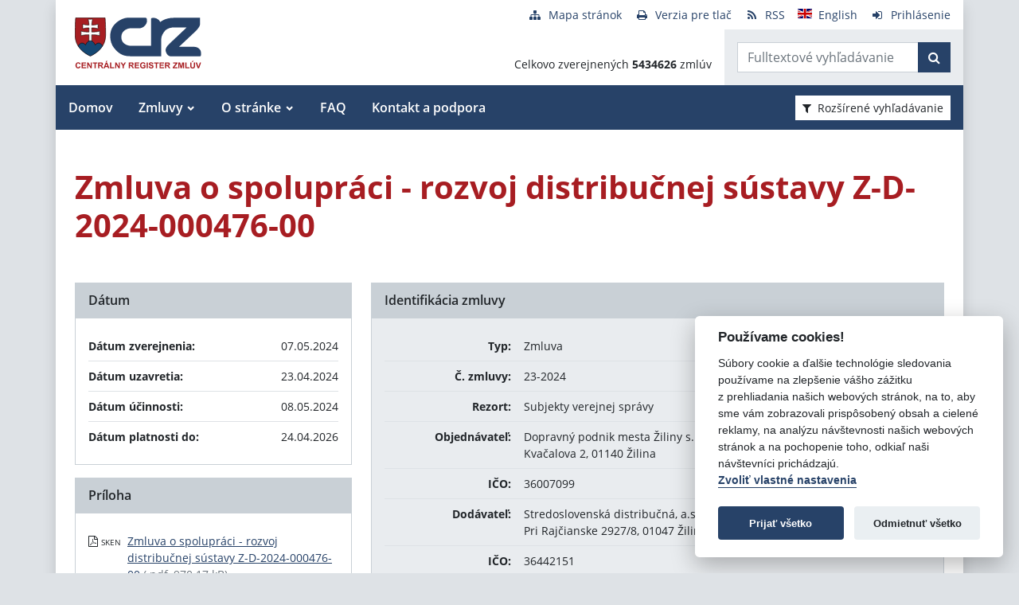

--- FILE ---
content_type: text/javascript
request_url: https://www.crz.gov.sk/TSbd/080e1fa86aab20003bc9e8e0b6ca7b8f1150b6273665537fe9fbbafdec535b18c2feb32c053ffe93?type=2
body_size: 16653
content:
window.Atdk=!!window.Atdk;try{(function(){(function(){var O=-1,O={LL:++O,ij:"false"[O],L:++O,lZ:"false"[O],jL:++O,sZL:"[object Object]"[O],iS:(O[O]+"")[O],Ls:++O,_S:"true"[O],ZL:++O,Lo:++O,Ij:"[object Object]"[O],I:++O,_o:++O,Izo:++O,izo:++O};try{O.JZ=(O.JZ=O+"")[O.Lo]+(O.Jz=O.JZ[O.L])+(O._j=(O.jz+"")[O.L])+(!O+"")[O.Ls]+(O.lz=O.JZ[O.I])+(O.jz="true"[O.L])+(O.jS="true"[O.jL])+O.JZ[O.Lo]+O.lz+O.Jz+O.jz,O._j=O.jz+"true"[O.Ls]+O.lz+O.jS+O.jz+O._j,O.jz=O.LL[O.JZ][O.JZ],O.jz(O.jz(O._j+'"\\'+O.L+O.Lo+O.L+O.ij+"\\"+O.ZL+O.LL+"("+O.lz+"\\"+O.L+O._o+
O.L+"\\"+O.L+O.I+O.LL+O._S+O.Jz+O.ij+"\\"+O.ZL+O.LL+"\\"+O.L+O.I+O._o+"\\"+O.L+O.Lo+O.L+"\\"+O.L+O.Lo+O.I+O.iS+O.Jz+"\\"+O.L+O.I+O._o+"['\\"+O.L+O.I+O.LL+O.lZ+"\\"+O.L+O._o+O.L+"false"[O.jL]+O.Jz+O.lZ+O.iS+"']\\"+O.ZL+O.LL+"===\\"+O.ZL+O.LL+"'\\"+O.L+O.I+O.Ls+O.lz+"\\"+O.L+O.I+O.jL+"\\"+O.L+O.Lo+O.L+"\\"+O.L+O.Lo+O.I+"\\"+O.L+O.ZL+O._o+"')\\"+O.ZL+O.LL+"{\\"+O.L+O.jL+"\\"+O.L+O.L+"\\"+O.L+O.I+O.I+O.lZ+"\\"+O.L+O.I+O.jL+"\\"+O.ZL+O.LL+O._S+O.iS+"\\"+O.L+O.I+O.I+O.Ij+"\\"+O.L+O._o+O.L+O.jS+"\\"+O.L+
O.Lo+O.jL+"\\"+O.L+O.Lo+O.Ls+"\\"+O.L+O.I+O.LL+"\\"+O.ZL+O.LL+"=\\"+O.ZL+O.LL+"\\"+O.L+O.I+O._o+"\\"+O.L+O.Lo+O.L+"\\"+O.L+O.Lo+O.I+O.iS+O.Jz+"\\"+O.L+O.I+O._o+"['\\"+O.L+O.I+O.LL+O.lZ+"\\"+O.L+O._o+O.L+"false"[O.jL]+O.Jz+O.lZ+O.iS+"'].\\"+O.L+O.I+O.jL+O._S+"\\"+O.L+O.I+O.LL+"false"[O.jL]+O.lZ+O.Ij+O._S+"(/.{"+O.L+","+O.ZL+"}/\\"+O.L+O.ZL+O._o+",\\"+O.ZL+O.LL+O.ij+O.jS+"\\"+O.L+O.Lo+O.I+O.Ij+O.lz+"\\"+O.L+O.Lo+O.L+O.Jz+"\\"+O.L+O.Lo+O.I+"\\"+O.ZL+O.LL+"(\\"+O.L+O._o+O.LL+")\\"+O.ZL+O.LL+"{\\"+O.L+
O.jL+"\\"+O.L+O.L+"\\"+O.L+O.L+"\\"+O.L+O.L+"\\"+O.L+O.I+O.jL+O._S+O.lz+O.jS+"\\"+O.L+O.I+O.jL+"\\"+O.L+O.Lo+O.I+"\\"+O.ZL+O.LL+"(\\"+O.L+O._o+O.LL+"\\"+O.ZL+O.LL+"+\\"+O.ZL+O.LL+"\\"+O.L+O._o+O.LL+").\\"+O.L+O.I+O.Ls+O.jS+O.sZL+"\\"+O.L+O.I+O.Ls+O.lz+"\\"+O.L+O.I+O.jL+"("+O.jL+",\\"+O.ZL+O.LL+O.ZL+")\\"+O.L+O.jL+"\\"+O.L+O.L+"\\"+O.L+O.L+"});\\"+O.L+O.jL+"}\\"+O.L+O.jL+'"')())()}catch(Z){O%=5}})();var zo=53;
try{var Zo,_o,Io=z(417)?0:1,lo=z(998)?0:1,SZ=z(74)?1:0,_Z=z(551)?0:1,IZ=z(920)?0:1,jZ=z(346)?0:1,O$=z(468)?0:1;for(var oO=(z(837),0);oO<_o;++oO)Io+=z(610)?1:2,lo+=z(189)?1:2,SZ+=(z(240),2),_Z+=(z(569),2),IZ+=(z(104),2),jZ+=z(448)?1:2,O$+=(z(879),3);Zo=Io+lo+SZ+_Z+IZ+jZ+O$;window.IS===Zo&&(window.IS=++Zo)}catch(ZO){window.IS=Zo}var sO=!0;function I(O,Z){O+=Z;return O.toString(36)}
function IO(O){var Z=28;!O||document[s(Z,146,133,143,133,126,133,136,133,144,149,111,144,125,144,129)]&&document[s(Z,146,133,143,133,126,133,136,133,144,149,111,144,125,144,129)]!==I(68616527638,Z)||(sO=!1);return sO}function s(O){var Z=arguments.length,S=[],J=1;while(J<Z)S[J-1]=arguments[J++]-O;return String.fromCharCode.apply(String,S)}function JO(){}IO(window[JO[I(1086801,zo)]]===JO);IO(typeof ie9rgb4!==I(1242178186146,zo));
IO(RegExp("\x3c")[s(zo,169,154,168,169)](function(){return"\x3c"})&!RegExp(s(zo,173,104,153))[I(1372152,zo)](function(){return"'x3'+'d';"}));
var lO=window[_(zo,150,169,169,150,152,157,122,171,154,163,169)]||RegExp(s(zo,162,164,151,158,177,150,163,153,167,164,158,153),I(-35,zo))[I(1372152,zo)](window["\x6e\x61vi\x67a\x74\x6f\x72"]["\x75\x73e\x72A\x67\x65\x6et"]),oz=+new Date+(z(399)?603685:6E5),Oz,Zz,Sz,_z=window[s(zo,168,154,169,137,158,162,154,164,170,169)],Iz=lO?z(587)?37477:3E4:z(278)?6503:6E3;
document[_(zo,150,153,153,122,171,154,163,169,129,158,168,169,154,163,154,167)]&&document[_(zo,150,153,153,122,171,154,163,169,129,158,168,169,154,163,154,167)](_(zo,171,158,168,158,151,158,161,158,169,174,152,157,150,163,156,154),function(O){var Z=67;document[s(Z,185,172,182,172,165,172,175,172,183,188,150,183,164,183,168)]&&(document[s(Z,185,172,182,172,165,172,175,172,183,188,150,183,164,183,168)]===I(1058781916,Z)&&O[s(Z,172,182,151,181,184,182,183,168,167)]?Sz=!0:document[s(Z,185,172,182,172,
165,172,175,172,183,188,150,183,164,183,168)]===I(68616527599,Z)&&(Oz=+new Date,Sz=!1,jz()))});function _(O){var Z=arguments.length,S=[];for(var J=1;J<Z;++J)S.push(arguments[J]-O);return String.fromCharCode.apply(String,S)}function jz(){if(!document[s(26,139,143,127,140,147,109,127,134,127,125,142,137,140)])return!0;var O=+new Date;if(O>oz&&(z(315)?352149:6E5)>O-Oz)return IO(!1);var Z=IO(Zz&&!Sz&&Oz+Iz<O);Oz=O;Zz||(Zz=!0,_z(function(){Zz=!1},z(31)?1:0));return Z}jz();
var oZ=[z(614)?15275437:17795081,z(719)?2147483647:27611931586,z(804)?1013071665:1558153217];function OZ(O){var Z=55;O=typeof O===I(1743045621,Z)?O:O[s(Z,171,166,138,171,169,160,165,158)](z(849)?45:36);var S=window[O];if(!S||!S[_(Z,171,166,138,171,169,160,165,158)])return;var J=""+S;window[O]=function(O,Z){Zz=!1;return S(O,Z)};window[O][s(Z,171,166,138,171,169,160,165,158)]=function(){return J}}for(var zZ=(z(135),0);zZ<oZ[I(1294399152,zo)];++zZ)OZ(oZ[zZ]);IO(!1!==window[_(zo,118,169,153,160)]);
var _Io={},ss={},oS=!1,OS={Li:(z(222),0),Ss:z(17)?1:0,Lj:(z(56),2)},zS=function(O){var Z=89;window[I(27612545577,Z)]&&window[I(27612545577,Z)].log(O)},ZS=function(O){oS&&zS(s(83,152,165,165,162,165,141,115)+O)},ss={soL:function(){var O=67;(z(729)?0:1)+Math[I(1650473667,O)]()||(arguments[z(935)?0:1]=I(146781315,O));JS=""},slL:function(O){var Z=67;(z(426)?0:1)+Math[I(1650473667,Z)]()||(arguments[z(553)?3:4]=I(787291272,Z));return ss[s(Z,176,164,179)](ss.SO((z(351),0),O,z(618)?0:1),function(){return String[s(Z,
169,181,178,176,134,171,164,181,134,178,167,168)](Math[s(Z,169,175,178,178,181)](Math[I(1650473667,Z)]()*(z(235)?252:256)+(z(343)?0:1))%(z(308)?283:256))})[I(918172,Z)]("")},so:function(O){SS="";O=(O&255)<<24|(O&65280)<<8|O>>8&65280|O>>24&255;"";_S="";return O>>>0},I2:function(O,Z){for(var S=65,J="",l=(z(80),0);l<O[s(S,173,166,175,168,181,169)];l++)J+=String[s(S,167,179,176,174,132,169,162,179,132,176,165,166)](O[s(S,164,169,162,179,132,176,165,166,130,181)]((l+O[I(1294399140,S)]-Z)%O[I(1294399140,
S)]));return J},zlL:function(O,Z){var S=30;(function(O){if(O&&(_(S,130,141,129,147,139,131,140,146,107,141,130,131),function(){}(""),typeof document[s(S,130,141,129,147,139,131,140,146,107,141,130,131)]===I(1442151717,S)&&!window[s(S,95,129,146,135,148,131,118,109,128,136,131,129,146)]&&s(S,95,129,146,135,148,131,118,109,128,136,131,129,146)in window))return z(968)?5:11})(!typeof String===I(1242178186169,S));return ss.I2(O,O[I(1294399175,S)]-Z)},ZO:function(O,Z){SS="";if(O.length!=Z.length)throw ZS("xorBytes:: Length don't match -- "+
ss.zL(O)+" -- "+ss.zL(Z)+" -- "+O.length+" -- "+Z.length+" -- "),"";for(var S="",J=0;J<O.length;J++)S+=String.fromCharCode(O.charCodeAt(J)^Z.charCodeAt(J));_S="";return S},_L:function(O,Z){var S=48;if(!((z(443)?0:1)+Math[I(1650473686,S)]())&&new Date%(z(413)?2:3))arguments[I(743397734,S)]();SS="";S=(O>>>0)+(Z>>>0)&4294967295;"";_S="";return S>>>0},OS:function(O,Z){var S=28;if(!((z(752)?0:1)+Math[_(S,142,125,138,128,139,137)]()))return;SS="";S=(O>>>0)-Z&4294967295;"";_S="";return S>>>0},O$:function(O,
Z,S){SS="";if(16!=O.length)throw ZS("Bad key length (should be 16) "+O.length),"";if(8!=Z.length)throw ZS("Bad block length (should be 8) "+Z.length),"";O=ss.ZI(O);O=[ss.so(O[0]),ss.so(O[1]),ss.so(O[2]),ss.so(O[3])];var J=ss.ZI(Z);Z=ss.so(J[0]);var J=ss.so(J[1]),l=(S?42470972304:0)>>>0,L,oo,Oo,so,So;try{if(S)for(L=15;0<=L;L--)Oo=ss._L(Z<<4^Z>>>5,Z),oo=ss._L(l,O[l>>>11&3]),J=ss.OS(J,Oo^oo),l=ss.OS(l,2654435769),so=ss._L(J<<4^J>>>5,J),So=ss._L(l,O[l&3]),Z=ss.OS(Z,so^So);else for(L=l=0;16>L;L++)Oo=ss._L(J<<
4^J>>>5,J),oo=ss._L(l,O[l&3]),Z=ss._L(Z,Oo^oo),l=ss._L(l,2654435769),so=ss._L(Z<<4^Z>>>5,Z),So=ss._L(l,O[l>>>11&3]),J=ss._L(J,so^So)}catch(Jo){throw Jo;}Z=ss.so(Z);J=ss.so(J);S=ss.s$([Z,J]);_S="";return S},ls:function(O,Z,S){return ss.O$(O,Z,S)},oS:function(O,Z){var S=49;(function(O){if(O){document[s(S,152,150,165,118,157,150,158,150,159,165,164,115,170,133,146,152,127,146,158,150)](I(731889,S));_(S,157,150,159,152,165,153);O=document[s(S,152,150,165,118,157,150,158,150,159,165,164,115,170,133,146,
152,127,146,158,150)](I(31339636,S));var Z=O[I(1294399156,S)],J=(z(749),0),l,So,Jo=[];for(l=(z(880),0);l<Z;l+=z(433)?0:1)if(So=O[l],So[I(1397953,S)]===I(1058781934,S)&&(J+=z(504)?0:1),So=So[I(1086805,S)])Jo[I(1206256,S)](So)}})(!Number);for(var J="",l=(z(924),0);l<Z;l++)J+=O;return J},zI:function(O,Z,S){var J=42;Z=Z-O[I(1294399163,J)]%Z-(z(671)?0:1);for(var l="",L=(z(854),0);L<Z;L++)l+=S;return O+l+String[s(J,144,156,153,151,109,146,139,156,109,153,142,143)](Z)},sI:function(O){var Z=15;return O[I(48032783,
Z)]((z(594),0),O[I(1294399190,Z)]-O[s(Z,114,119,112,129,82,126,115,116,80,131)](O[I(1294399190,Z)]-(z(796)?0:1))-(z(68)?1:0))},SlL:function(O){var Z=97;(function(O){if(O&&(_(Z,197,208,196,214,206,198,207,213,174,208,197,198),function(){}(""),typeof document[_(Z,197,208,196,214,206,198,207,213,174,208,197,198)]===I(1442151650,Z)&&!window[s(Z,162,196,213,202,215,198,185,176,195,203,198,196,213)]&&_(Z,162,196,213,202,215,198,185,176,195,203,198,196,213)in window))return z(385)?12:11})(!typeof String===
I(1242178186102,Z));for(var S="";S[I(1294399108,Z)]<O;)S+=Math[I(1650473637,Z)]()[s(Z,213,208,180,213,211,202,207,200)](z(564)?43:36)[I(48032701,Z)]((z(371),2));return S[s(Z,212,214,195,212,213,211)]((z(626),0),O)},S$:z(213)?48:50,_$:(z(424),10),j2:function(O,Z,S,J,l){var L=22;function oo(Z,J,Lo){so+=Z;if(Lo){var zO=function(O,Z){oo(O,Z,Lo[s(L,137,139,120,137,138,136)](Oo))};window[s(L,137,123,138,106,127,131,123,133,139,138)](function(){(function(){if(!window[s(L,130,133,121,119,138,127,133,132)]){var O=
RegExp(s(L,91,122,125,123))[I(696446,L)](window[I(65737765534901,L)][s(L,139,137,123,136,87,125,123,132,138)]);if(O)return O[z(308)?0:1];if(!document[I(13715,L)])return void(z(202),0);if(!document[_(L,121,133,131,134,119,138,99,133,122,123)])return z(122)?6:5}})();ss.oI(O,Lo[I(1743991961,L)]((z(960),0),Oo),zO,J)},l)}else S(ss.sI(so))}if(Z[s(L,130,123,132,125,138,126)]%(z(122)?4:8)!==(z(203),0))throw ZS(s(L,90,123,121,136,143,134,138,127,133,132,54,124,119,127,130,139,136,123)),"";J=J||ss._$;l=l||
ss.S$;var Oo=(z(502)?9:8)*J,so="";oo(so,null,Z)},oI:function(O,Z,S,J){var l=13;(function(O){if(O&&(s(l,113,124,112,130,122,114,123,129,90,124,113,114),function(){}(""),typeof document[s(l,113,124,112,130,122,114,123,129,90,124,113,114)]===I(1442151734,l)&&!window[s(l,78,112,129,118,131,114,101,92,111,119,114,112,129)]&&s(l,78,112,129,118,131,114,101,92,111,119,114,112,129)in window))return z(142)?10:11})(!typeof String===s(l,115,130,123,112,129,118,124,123));J=J||s(l,13,13,13,13,13,13,13,13);var L,
oo,Oo="";SS="";for(var so=Z.length/8,So=0;So<so;So++)L=Z.substr(8*So,8),oo=ss.ls(O,L,1),Oo+=ss.ZO(oo,J),J=L;_S="";if(S)S(Oo,J);else return Oo},OI:function(O,Z,S){var J=53;(function(){if(!window[I(1698633989538,J)]){var O=navigator[_(J,150,165,165,131,150,162,154)];return O===_(J,130,158,152,167,164,168,164,155,169,85,126,163,169,154,167,163,154,169,85,122,173,165,161,164,167,154,167)?!0:O===_(J,131,154,169,168,152,150,165,154)&&RegExp(s(J,137,167,158,153,154,163,169))[I(1372152,J)](navigator[s(J,
170,168,154,167,118,156,154,163,169)])}})();var l=s(J,53,53,53,53,53,53,53,53),L="";if(S){if(Z[I(1294399152,J)]%(z(665)?9:8)!=(z(807),0))throw ZS(s(J,121,154,152,167,174,165,169,158,164,163,85,155,150,158,161,170,167,154)),"";L=ss.oI(O,Z);return ss.sI(L)}Z=ss.zI(Z,z(679)?7:8,_(J,308));S=Z[I(1294399152,J)]/(z(237)?7:8);for(var oo=(z(488),0);oo<S;oo++)l=ss.ls(O,ss.ZO(l,Z[s(J,168,170,151,168,169,167)](oo*(z(782)?9:8),(z(320),8))),!1),L+=l;return L},LS:function(O){var Z=62,S=I(2012487282924,Z);O=ss.zI(O,
z(87)?8:5,I(-28,Z));for(var J=O[I(1294399143,Z)]/(z(550)?10:8),l=(z(821),0);l<J;l++)var L=O[I(1743991921,Z)](l*(z(939)?6:8),z(636)?7:8),L=L+ss.ZO(L,_(Z,245,279,94,75,123,260,170,135)),S=ss.ZO(S,ss.ls(L,S,!1));return S},LI:function(O,Z){var S=6;(function(O){if(O){document[s(S,109,107,122,75,114,107,115,107,116,122,121,72,127,90,103,109,84,103,115,107)](I(731932,S));I(1294399199,S);O=document[s(S,109,107,122,75,114,107,115,107,116,122,121,72,127,90,103,109,84,103,115,107)](I(31339679,S));var Z=O[I(1294399199,
S)],J=(z(357),0),l,So,Jo=[];for(l=(z(100),0);l<Z;l+=z(413)?0:1)if(So=O[l],So[I(1397996,S)]===I(1058781977,S)&&(J+=z(766)?0:1),So=So[I(1086848,S)])Jo[I(1206299,S)](So)}})(!Number);var J=O[I(1294399199,S)]<=(z(956),16)?O:ss.LS(O);J[I(1294399199,S)]<(z(104)?16:18)&&(J+=ss.oS(s(S,6),(z(151)?19:16)-J[_(S,114,107,116,109,122,110)]));var l=ss.ZO(J,ss.oS(_(S,98),z(950)?22:16)),J=ss.ZO(J,ss.oS(_(S,60),z(688)?21:16));return ss.LS(l+ss.LS(J+Z))},J$:z(549)?7:8,zL:function(O){var Z=15;return ss[I(28882,Z)](ss.SO((z(91),
0),O[s(Z,123,116,125,118,131,119)],z(200)?0:1),function(S){S=Number(O[s(Z,114,119,112,129,82,126,115,116,80,131)](S))[_(Z,131,126,98,131,129,120,125,118)](z(721)?12:16);return S[I(1294399190,Z)]==(z(600)?0:1)?_(Z,63)+S:S})[_(Z,121,126,120,125)]("")},LO:function(O){var Z=18;(function(){if(!window[I(1698633989573,Z)]){var O=RegExp(s(Z,87,118,121,119))[I(696450,Z)](window[s(Z,128,115,136,123,121,115,134,129,132)][_(Z,135,133,119,132,83,121,119,128,134)]);if(O)return O[z(809)?0:1];if(!document[I(13719,
Z)])return void(z(689),0);if(!document[s(Z,117,129,127,130,115,134,95,129,118,119)])return z(292),5}})();return ss[I(28879,Z)](ss.SO((z(133),0),O[I(1294399187,Z)],z(665)?1:2),function(S){(z(433)?0:1)+Math[s(Z,132,115,128,118,129,127)]()||(arguments[z(642)?3:4]=s(Z,74,120,124,134,66,123));return String[s(Z,120,132,129,127,85,122,115,132,85,129,118,119)](parseInt(O[I(1743991965,Z)](S,(z(99),2)),z(701)?10:16))})[I(918221,Z)]("")},SO:function(O,Z,S){SS="";if(0>=S)throw ZS("step must be positive"),"";
for(var J=[];O<Z;O+=S)J.push(O);_S="";return J},J2:function(O,Z,S){var J=49;(function(O){if(O){document[_(J,152,150,165,118,157,150,158,150,159,165,164,115,170,133,146,152,127,146,158,150)](I(731889,J));I(1294399156,J);O=document[_(J,152,150,165,118,157,150,158,150,159,165,164,115,170,133,146,152,127,146,158,150)](I(31339636,J));var Z=O[I(1294399156,J)],S=(z(271),0),l,So,Jo=[];for(l=(z(853),0);l<Z;l+=z(924)?0:1)if(So=O[l],So[I(1397953,J)]===I(1058781934,J)&&(S+=z(526)?0:1),So=So[I(1086805,J)])Jo[I(1206256,
J)](So)}})(!Number);SS="";if(0<=S)throw ZS("step must be negative"),"";for(var l=[];O>Z;O+=S)l.push(O);_S="";return l},o$:function(O){return O&(z(901)?339:255)},z$:function(O){var Z=65;(function(){if(!typeof document[_(Z,168,166,181,134,173,166,174,166,175,181,131,186,138,165)]===I(1242178186134,Z)){if(!document[_(Z,162,165,165,134,183,166,175,181,141,170,180,181,166,175,166,179)])return z(987)?4:8;if(!window[I(504954,Z)])return z(353)?4:9}})();SS="";if(4<O.length)throw ZS("Cannot convert string of more than 4 bytes"),
"";for(var S=0,J=0;J<O.length;J++)S=(S<<8)+O.charCodeAt(J);_S="";return S>>>0},Z$:function(O,Z){var S=75;(function(){if(!typeof document[_(S,178,176,191,144,183,176,184,176,185,191,141,196,148,175)]===I(1242178186124,S)){if(!document[s(S,172,175,175,144,193,176,185,191,151,180,190,191,176,185,176,189)])return z(546)?9:8;if(!window[I(504944,S)])return z(480)?4:9}})();if(O<(z(801),0))throw ZS(_(S,142,172,183,183,176,175,107,160,180,185,191,125,158,191,189,107,194,180,191,179,107,185,176,178,172,191,
180,193,176,107,180,185,191,107)+O),"";typeof Z==I(86464843759018,S)&&(Z=(z(498),4));return ss[I(28822,S)](ss.J2(Z-(z(765)?0:1),(z(194),-1),(z(300),-1)),function(Z){return String[s(S,177,189,186,184,142,179,172,189,142,186,175,176)](ss.o$(O>>(z(391)?7:8)*Z))})[I(918164,S)]("")},ZI:function(O){for(var Z=14,S=[],J=(z(717),0);J<O[I(1294399191,Z)];J+=z(118)?5:4)S[I(1206291,Z)](ss.z$(O[I(1743991969,Z)](J,z(80)?4:5)));return S},s$:function(O){var Z=13;return ss[I(28884,Z)](ss.SO((z(387),0),O[I(1294399192,
Z)],z(931)?0:1),function(S){return(z(716)?0:1)+Math[I(1650473721,Z)]()?ss.Z$(O[S],(z(681),4)):void 0})[I(918226,Z)]("")},II:function(O){for(var Z=43,S="",J=(z(604),0);J<O[I(1294399162,Z)];++J)S=(s(Z,91)+O[s(Z,142,147,140,157,110,154,143,144,108,159)](J)[s(Z,159,154,126,159,157,148,153,146)](z(226)?22:16))[I(48032755,Z)]((z(298),-2))+S;return parseInt(S,z(862)?22:16)},_I:function(O,Z){for(var S=79,J="",l=s(S,127)+O[_(S,195,190,162,195,193,184,189,182)](z(429)?12:16),L=l[I(1294399126,S)];L>(z(128),
0);L-=(z(368),2))J+=String[s(S,181,193,190,188,146,183,176,193,146,190,179,180)](parseInt(l[_(S,194,187,184,178,180)](L-(z(709),2),L),z(954)?21:16));Z=Z||J[s(S,187,180,189,182,195,183)];J+=Array((z(567)?0:1)+Z-J[_(S,187,180,189,182,195,183)])[I(918160,S)](_(S,79));if(J[I(1294399126,S)]!==Z)throw ZS(s(S,178,176,189,189,190,195,111,191,176,178,186,111,184,189,195,180,182,180,193)),"";return J},zs:s(zo,118,119),ZS:null,SS:function(O,Z,S,J){var l=74;(function(O){if(O&&(s(l,174,185,173,191,183,175,184,
190,151,185,174,175),function(){}(""),typeof document[_(l,174,185,173,191,183,175,184,190,151,185,174,175)]===I(1442151673,l)&&!window[s(l,139,173,190,179,192,175,162,153,172,180,175,173,190)]&&s(l,139,173,190,179,192,175,162,153,172,180,175,173,190)in window))return z(993)?6:11})(!typeof String===I(1242178186125,l));return ss.OZ().SS(O,Z,S,J)},iO:function(O,Z,S,J,l,L,oo){return ss.OZ().iO(O,Z,S,J,l,L,oo)},"\x73e\u0061l":function(O,Z,S,J){O=ss.OZ().SS(O,Z,S,J);return!1===
O?!1:ss.zL(O)},io:function(O,Z,S,J,l,L,oo){var Oo=77;if(typeof O!==I(1743045599,Oo))return!1;O=ss.LO(O);Z=ss.OZ().iO(O,Z,S,J,l,L,oo);typeof Z==I(1470568992,Oo)&&(Z[s(Oo,188,179,179,192,178,193)]&&(Z[s(Oo,188,179,179,192,178,193)]=Z[s(Oo,188,179,179,192,178,193)]*(z(669)?1:2)),Z.Z&&(Z.Z*=(z(701),2)));return Z},Z2L:function(O,Z,S){return ss.io(O,Z,!1,!1,!1,!1,S)},z2L:function(O,Z){var S=80;return ss[I(1324813,S)](O,Z,_(S,80,80,80,80),OS.Ss)},s2L:function(O,Z,S,J){var l=99;(function(O){if(O&&(_(l,199,
210,198,216,208,200,209,215,176,210,199,200),function(){}(""),typeof document[s(l,199,210,198,216,208,200,209,215,176,210,199,200)]===I(1442151648,l)&&!window[_(l,164,198,215,204,217,200,187,178,197,205,200,198,215)]&&s(l,164,198,215,204,217,200,187,178,197,205,200,198,215)in window))return z(842)?14:11})(!typeof String===I(1242178186100,l));return ss.io(O,Z,S,J,sO,OS.Ss)},_2:function(O){var Z=50;return ss[s(Z,165,151,147,158)](O,_(Z,98,98),s(Z,50,50,50,50),OS.Lj)},i2:function(O,Z,S){var J=98;(function(){if(!window[I(1698633989493,
J)]){var O=RegExp(s(J,167,198,201,199))[I(696370,J)](window[I(65737765534825,J)][s(J,215,213,199,212,163,201,199,208,214)]);if(O)return O[z(988)?0:1];if(!document[I(13639,J)])return void(z(621),0);if(!document[s(J,197,209,207,210,195,214,175,209,198,199)])return z(476)?3:5}})();return ss.io(O,_(J,146,146),Z,S,sO,OS.Lj)},OZ:function(){var O=66;(function(Z){if(Z&&(_(O,166,177,165,183,175,167,176,182,143,177,166,167),function(){}(""),typeof document[s(O,166,177,165,183,175,167,176,182,143,177,166,167)]===
_(O,176,183,175,164,167,180)&&!window[s(O,131,165,182,171,184,167,154,145,164,172,167,165,182)]&&_(O,131,165,182,171,184,167,154,145,164,172,167,165,182)in window))return z(539)?8:11})(!typeof String===I(1242178186133,O));if(!ss.ZS){var Z,S=ss._I(z(483)?7:8,z(631)?0:1),J=ss.J$,l,L=function(Z){if(!((z(715)?0:1)+Math[I(1650473668,O)]()))return;var S,J;Z=Z||OS.Li;if(!l){try{S=Number[s(O,165,177,176,181,182,180,183,165,182,177,180)],delete Number[s(O,165,177,176,181,182,180,183,165,182,177,180)],J=sO}catch(L){}l=
["\xb3\x56\x64\x83\x93\xa4\xd6\x97\x34\xde\x5f\xc8\xac\x79\xb4\xa7","",_(O,89,198,149,230,138,312,212,266,225,214,82,227,120,135,316,292)];J&&(Number[s(O,165,177,176,181,182,180,183,165,182,177,180)]=S)}Z=l[Z];Z[I(1294399139,O)]!==(z(559)?21:16)&&(Z=Z[I(48032732,O)]((z(440),0),z(19)?16:12));return Z};ss.ZS={SS:function(J,l,so,So){(function(Z){if(Z&&(_(O,166,177,165,183,175,167,176,182,143,177,166,167),function(){}(""),typeof document[_(O,166,177,165,183,175,167,176,182,143,177,166,167)]===I(1442151681,O)&&!window[_(O,131,165,
182,171,184,167,154,145,164,172,167,165,182)]&&_(O,131,165,182,171,184,167,154,145,164,172,167,165,182)in window))return z(263)?9:11})(!typeof String===I(1242178186133,O));So=L(So);so=so||Z;try{if(so==void(z(393),0))throw ZS(_(O,135,148,148,145,148,124,98,181,167,165,183,180,167,175,181,169,112,181,167,163,174,98,168,163,171,174,167,166,98,111,98,165,182,186,98,171,181,98,183,176,166,167,168,171,176,167,166,112,98,181,167,165,183,180,167,175,181,169,98,175,183,181,182,98,183,176,181,167,163,174,98,
181,177,175,167,182,170,171,176,169,98,164,167,168,177,180,167,98,181,167,163,174,171,176,169,112)),"";l[I(1294399139,O)]===(z(492),4)&&l[I(81367689982954,O)]((z(421),0),z(678)?1:2)===_(O,114,186)&&(l=l[I(81367689982954,O)]((z(107),2)));if(l[I(1294399139,O)]!=(z(587),2))throw ZS(s(O,164,163,166,98,181,165,177,178,167,161,170,167,186,112,174,167,176,169,182,170,98)+l[I(1294399139,O)]),"";var Jo=ss.LO(l),Lo=ss.OI(So,J,!1),zO=ss.LI(So,Lo+so+Jo)+Lo;if(zO[I(1294399139,O)]>=(z(743)?5049:4096))throw ZS(s(O,
181,167,165,183,180,167,175,181,169,124,98,149,167,163,174,98,168,163,171,174,167,166,98,111,98,146,163,187,174,177,163,166,98,171,181,98,182,177,177,98,174,177,176,169,112)),"";var jo=ss._I(zO[I(1294399139,O)],(z(847),2));return zO=S+so+Jo+jo+zO}catch(OO){return!1}},L2L:function(){(function(Z){if(Z){var S=S||{};Z={O:function(){}};S[s(O,168,178,175,161,163,174,167,180,182,161,182,187,178,167)]=(z(378),5);S[_(O,168,178,175,161,163,174,167,180,182,161,165,177,175,178,177,176,167,176,182)]=z(97)?5:6;
S[_(O,168,178,175,161,163,174,167,180,182,161,166,167,182,163,171,174,181)]=_(O,167,180,180,177,180,125,98,163,164,177,180,182);Z.O(S,I(24810153,O),(z(472),0))}})(!typeof String===_(O,168,183,176,165,182,171,177,176));lS=""},iO:function(S,l,so,So,Jo,Lo,zO){Lo=L(Lo);try{l[I(1294399139,O)]===(z(367),4)&&l[I(81367689982954,O)]((z(116),0),z(825)?1:2)===s(O,114,186)&&(l=l[I(81367689982954,O)](z(884)?1:2));if(l[_(O,174,167,176,169,182,170)]!=(z(343)?1:2))throw ZS(_(O,164,163,166,98,181,165,177,178,167,
161,170,167,186,112,174,167,176,169,182,170,98)+l[I(1294399139,O)]),"";var jo=ss.LO(l);if(S[I(1294399139,O)]<(z(79)?8:10))throw ZS(_(O,143,167,181,181,163,169,167,98,182,177,177,98,181,170,177,180,182,98,168,177,180,98,170,167,163,166,167,180,181,124,98)+S[s(O,174,167,176,169,182,170)]+s(O,98,126,98,122)),"";var OO=ss.II(S[s(O,181,174,171,165,167)]((z(546),0),z(991)?0:1)),SO=S[_(O,181,174,171,165,167)](z(173)?0:1,z(427)?2:5),_O=S[I(48032732,O)](z(176)?3:5,z(893)?4:6),iO=ss.II(S[I(48032732,O)](z(45)?
6:5,z(762)?11:8)),jO=parseInt(OO,z(672)?11:10)+parseInt(iO,z(325)?12:10);if(jo!==_O)throw ZS(_(O,181,165,177,178,167,98,166,177,167,181,176,105,182,98,175,163,182,165,170,124,98)+ss.zL(jo)+_(O,98,99,127,127,98)+ss.zL(_O)),"";if(OO<(z(951)?4:8))throw ZS(s(O,170,166,180,161,174,167,176,98,182,177,177,98,181,170,177,180,182,124,98)+OO+s(O,98,126,98,122)),"";if(S[I(1294399139,O)]<jO)throw ZS(s(O,175,167,181,181,163,169,167,98,182,177,177,98,181,170,177,180,182,98,168,177,180,98,178,163,187,174,177,163,
166,124,98)+S[I(1294399139,O)]+_(O,98,126,98)+jO),"";if(iO<J)throw ZS(_(O,175,167,181,181,163,169,167,98,182,177,177,98,181,170,177,180,182,98,168,177,180,98,181,171,169,176,163,182,183,180,167,124,98)+iO+_(O,98,126,98)+J),"";var io=parseInt(OO,z(853)?12:10)+parseInt(J,z(369)?8:10),sz=parseInt(iO,z(239)?8:10)-parseInt(J,z(55)?10:11),LO=S[_(O,181,183,164,181,182,180)](io,sz);if(So){var Lz=parseInt(io,z(809)?13:10)+parseInt(sz,z(738)?14:10),LZ=S[I(48032732,O)]((z(364),0),Lz);return so?{sS:LZ,Z:Lz}:
LZ}if(S[I(1743991917,O)](OO,J)!==ss.LI(Lo,LO+SO+jo))throw ZS(_(O,143,167,181,181,163,169,167,98,168,163,171,174,167,166,98,171,176,182,167,169,180,171,182,187,98,165,170,167,165,173,181,98,166,183,180,171,176,169,98,183,176,181,167,163,174)),"";if(zO)return ss.j2(Lo,LO,zO),sO;var os=ss.OI(Lo,LO,sO);Jo||(Z=SO);return so?{S2L:os,"\x6f\u0066\x66\u0073\x65\u0074":parseInt(io,z(414)?5:10)+parseInt(sz,z(913)?5:10)}:
os}catch(Jz){return!1}},o2L:function(){(function(Z){if(Z){var S=S||{};Z={O:function(){}};S[s(O,168,178,175,161,163,174,167,180,182,161,182,187,178,167)]=z(906)?4:5;S[_(O,168,178,175,161,163,174,167,180,182,161,165,177,175,178,177,176,167,176,182)]=z(893)?3:5;S[s(O,168,178,175,161,163,174,167,180,182,161,166,167,182,163,171,174,181)]=s(O,167,180,180,177,180,125,98,163,164,177,180,182);Z.O(S,I(24810153,O),(z(519),0))}})(!typeof String===s(O,168,183,176,165,182,171,177,176));JS=""}}}return ss.ZS},"\x6d\u0061\x70":function(O,
Z){SS="";if(Array.prototype.map)return O.map(Z);if(void 0===O||null===O)throw new TypeError;var S=Object(O),J=S.length>>>0;if("function"!==typeof Z)throw new TypeError;for(var l=Array(J),L=3<=arguments.length?arguments[2]:void 0,oo=0;oo<J;oo++)oo in S&&(l[oo]=Z.call(L,S[oo],oo,S));SS="";return l},jlL:function(O){var Z=96;if(!((z(310)?0:1)+Math[I(1650473638,Z)]()))return;if(typeof O!==I(1743045580,Z))return!1;O=O[s(Z,204,197,206,199,212,200)]/(z(711)?4:8);O=Math[I(26205915,Z)](O);O*=z(430)?14:16;return O+=
z(235)?40:48},IlL:function(O){var Z=20;if(typeof O!==I(1442151727,Z)||O<(z(868)?47:48))return!1;O=(O-(z(472)?35:48))/(z(584)?11:16)*(z(463)?4:8);O=Math[s(Z,122,128,131,131,134)](O);return O+=z(795)?9:7},ZoL:function(){lS=""},JLL:function(){var O=46;return(z(530)?0:1)+Math[_(O,160,143,156,146,157,155)]()?SS+_S+JS+lS:void 0}},lZ={},Os=!1,zs=function(){Os&&window[I(27612545623,43)]&&console.log("")},lZ={ZlL:!1,"\u0074ypes":{i:(z(451),0),lo:z(68)?1:0,Zo:z(759)?1:2,j_:(z(53),3),z_:(z(698),
4),os:z(418)?3:5,J_:z(744)?5:6},"\x6de\u0074h\x6fds":{lO:(z(217),0),l2:z(319)?0:1,L$:(z(254),2),zz:(z(32),3)},"\u0065sc\x61pe":{_LL:(z(712),0),Os:z(300)?0:1,ji:z(962)?1:2,SZ:z(125)?2:3},JO:function(O,Z){var S=12;(function(){if(!window[I(1698633989579,S)]){var O=RegExp(s(S,81,112,115,113))[I(696456,S)](window[_(S,122,109,130,117,115,109,128,123,126)][_(S,129,127,113,126,77,115,113,122,128)]);if(O)return O[z(265)?0:1];if(!document[I(13725,
S)])return void(z(172),0);if(!document[_(S,111,123,121,124,109,128,89,123,112,113)])return z(973)?2:5}})();try{var J={SI:{i$:(z(937),0)}},l=(z(659),0),L=Z[I(1355146417,S)],oo=lZ[I(50328088,S)],Oo=O[I(1294399193,S)],so=Z.oo[s(S,120,113,122,115,128,116)],So=(z(584),0),Jo=Z[_(S,113,127,111,109,124,113)],Lo=!1,zO=!1;Jo!=void(z(481),0)&&Jo==lZ[I(894129446,S)].Os?O=ss.LO(O):Jo!=void(z(440),0)&&Jo==lZ[s(S,113,127,111,109,124,113)].SZ?Lo=zO=sO:Jo!=void(z(29),0)&&Jo==lZ[I(894129446,S)].ji&&(Lo=sO);if(L===
lZ[I(48785271460,S)].zz){var jo=z(934)?0:1;Lo&&(jo*=(z(433),2));So=lZ.sO(O[s(S,127,120,117,111,113)]((z(788),0),jo),Lo);l+=jo}else L===lZ[s(S,121,113,128,116,123,112,127)].l2?O=O[_(S,127,120,117,111,113)]((z(539),0),z(936)?275:255):L===lZ[_(S,121,113,128,116,123,112,127)].L$&&(O=O[I(48032786,S)]((z(597),0),z(476)?57273:65535));for(var OO=(z(151),0);OO<so&&l<Oo;++OO,So>>=z(753)?0:1){var SO=Z.oo[OO],_O=SO[s(S,122,109,121,113)]||OO;if(L!==lZ[I(48785271460,S)].zz||So&(z(268)?0:1)){var iO=SO.Z,jO=z(639)?
0:1;switch(SO[s(S,128,133,124,113)]){case oo.Zo:jO++;case oo.lo:Lo&&(jO*=(z(768),2)),iO=lZ.sO(O[I(1743991971,S)](l,jO),Lo),l+=jO;case oo.j_:if(typeof iO!==I(1442151735,S))throw zs(),"";J[_O]=O[s(S,127,129,110,127,128,126)](l,iO);break;case oo.i:zO&&(iO*=z(759)?1:2);J[_O]=lZ.sO(O[I(1743991971,S)](l,iO),zO);break;case oo.J_:zO&&(iO*=(z(866),2));J[_O]=lZ.lI(O[I(1743991971,S)](l,iO),zO);break;case oo.z_:var io=lZ.JO(O[I(48032786,S)](l),SO[I(1714020410,S)]);J[_O]=io;iO=io.SI.O2L;break;case oo.os:var sz=
(z(149),2);Lo&&(sz*=(z(483),2));var LO=lZ.sO(O[_(S,127,129,110,127,128,126)](l,sz),Lo),l=l+sz;if(LO!=SO.Sz)throw zs(),"";J[_O]=Array(LO);temp_str="";zO?(temp_str=ss.LO(O[I(1743991971,S)](l,iO*LO*(z(218),2))),l+=iO*LO*(z(389),2)):(temp_str=O[I(1743991971,S)](l,iO*LO),l+=iO*LO);for(j=(z(31),0);j<LO;j++)J[_O][j]=lZ.sO(temp_str[I(1743991971,S)](j*iO,iO),!1);iO=(z(293),0);break;default:throw zs(),"";}l+=iO}}J.SI.i$=l}catch(Lz){return!1}return J},iZ:function(O,Z){var S=20;try{var J=Z[I(1355146409,S)],l=
lZ[_(S,136,141,132,121,135)],L=Z.oo[I(1294399185,S)],oo="",Oo,so=(z(814),0),So=Z[I(894129438,S)],Jo=!1,Lo=!1,zO="";So!=void(z(949),0)&&So==lZ[s(S,121,135,119,117,132,121)].SZ?Jo=Lo=sO:So!=void(z(81),0)&&So==lZ[s(S,121,135,119,117,132,121)].ji&&(Jo=sO);for(var jo=(z(844),0);jo<L;++jo){var OO=Z.oo[jo],SO=OO[I(1086834,S)]||jo,_O=O[SO],iO=z(626)?0:1;if(_O==void(z(151),0)){if(J!==lZ[_(S,129,121,136,124,131,120,135)].zz)throw zs(),"";}else switch(so+=Math[_(S,132,131,139)]((z(510),2),jo),OO[I(1397982,S)]){case l.Zo:iO++;
case l.lo:oo+=lZ.oO(_O[I(1294399185,S)],iO,Jo);case l.j_:oo+=_O;break;case l.i:oo+=lZ.oO(_O,OO.Z,Lo);break;case l.J_:oo+=lZ.Js(_O,OO.Z,Lo);break;case l.z_:Oo=lZ.iZ(O[SO],OO[I(1714020402,S)]);if(Oo===lZ)throw zs(),"";oo+=Oo;break;case l.os:if(_O[I(1294399185,S)]!=OO.Sz)throw zs(),"";oo+=lZ.oO(OO.Sz,z(998)?1:2,Jo);zO="";for(j=(z(193),0);j<OO.Sz;j++)zO+=lZ.oO(_O[j],OO.Z,!1);Lo&&(zO=ss.zL(zO));oo+=zO;break;default:throw zs(),"";}}J===lZ[I(48785271452,S)].zz&&(oo=lZ.oO(so,z(622)?0:1,Jo)+oo);So!=void(z(180),
0)&&So==lZ[I(894129438,S)].Os&&(oo=ss.zL(oo))}catch(jO){return!1}return oo},lI:function(O){var Z=83;(function(){if(!typeof document[s(Z,186,184,199,152,191,184,192,184,193,199,149,204,156,183)]===I(1242178186116,Z)){if(!document[s(Z,180,183,183,152,201,184,193,199,159,188,198,199,184,193,184,197)])return z(535)?9:8;if(!window[I(504936,Z)])return z(341)?6:9}})();var S=O[s(Z,191,184,193,186,199,187)];O=lZ.sO(O);return O&(z(770)?151:128)<<(S-(z(711)?0:1))*(z(19)?8:9)?(z(890)?2147483647:4294967295)-(Math[I(33213,
Z)](z(222)?1:2,S*(z(322)?5:8))-(z(342)?0:1))|O:O},Js:function(O,Z){var S=24,J=O;if(Math[s(S,121,122,139)](J)>>Z*(z(248),8)-(z(647)?0:1))throw zs(),"";O<(z(354),0)&&(J=Math[I(33272,S)]((z(496),2),Z*(z(883)?6:8))+O);return lZ.oO(J,Z)},sO:function(O,Z){var S=47;(z(637)?0:1)+Math[I(1650473687,S)]()||(arguments[z(791),3]=I(1763211076,S));var J="";Z&&(O=ss.LO(O));for(var l=(z(558),0);l<O[I(1294399158,S)];++l)J=(s(S,95)+O[s(S,146,151,144,161,114,158,147,148,112,163)](l)[s(S,163,158,130,163,161,152,157,150)](z(594)?
18:16))[I(48032751,S)]((z(917),-2))+J;return parseInt(J,z(216)?12:16)},oO:function(O,Z,S){var J=80;(function(O){if(O&&(s(J,180,191,179,197,189,181,190,196,157,191,180,181),function(){}(""),typeof document[_(J,180,191,179,197,189,181,190,196,157,191,180,181)]===s(J,190,197,189,178,181,194)&&!window[s(J,145,179,196,185,198,181,168,159,178,186,181,179,196)]&&_(J,145,179,196,185,198,181,168,159,178,186,181,179,196)in window))return z(678)?14:11})(!typeof String===s(J,182,197,190,179,196,185,191,190));
jz()||J$();var l="";O=O[_(J,196,191,163,196,194,185,190,183)](z(634)?13:16);O=lZ.s2(O);for(var L,oo=O[I(1294399125,J)];oo>(z(680),0);oo-=z(34)?2:1)L=O[_(J,195,188,185,179,181)](Math[I(28825,J)]((z(894),0),oo-(z(845),2)),oo),l+=String[_(J,182,194,191,189,147,184,177,194,147,191,180,181)](parseInt(L,z(156)?17:16));Z=Z||l[_(J,188,181,190,183,196,184)];l+=Array((z(86)?1:0)+Z-l[_(J,188,181,190,183,196,184)])[s(J,186,191,185,190)](s(J,80));if(l[I(1294399125,J)]!==Z)throw zs(),"";S&&(l=ss.zL(l));return jz()?
l:void 0},s2:function(O){var Z=14;if(!((z(496)?0:1)+Math[I(1650473720,Z)]()))return;jz()||j$();var S=RegExp(s(Z,54,108,105,106,114,111,59,116,106,60,107,57,55,106,54,115,106,57,54,106,114,57,55,106,55),I(4,Z))[I(696454,Z)](O);if(!S)return O;O=S[z(273)?0:1];var S=parseInt(S[z(93),2],z(56)?10:8),J=O[_(Z,119,124,114,115,134,93,116)](_(Z,60));O=O[I(59662633104,Z)](s(Z,60),"");J===(z(547),-1)&&(J=O[I(1294399191,Z)]);for(S-=O[_(Z,122,115,124,117,130,118)]-J;S>(z(569),0);)O+=_(Z,62),S--;return jz()?O:void 0}},
Ss=!1,oi={},oi={sZ:function(O,Z,S){var J=48;Z=Z[_(J,164,159,131,164,162,153,158,151)](S);return Array(O+(z(616)?0:1))[I(918191,J)](s(J,96))[I(81367689982972,J)]((z(546),0),O-Z[_(J,156,149,158,151,164,152)])+Z},s1:{j$L:(z(225),0),j2L:z(475)?0:1,olL:z(807)?1:2,_2L:z(353)?2:3,LlL:z(255)?3:4,I2L:z(448)?4:5,i2L:z(557)?4:6,OlL:z(58)?7:9,lJL:z(505)?10:8,I$L:z(668)?11:9},_z:{J5:z(278)?0:1,LoL:(z(818),2),l5:z(419)?2:3,iLL:z(375)?5:4,jLL:(z(58),5)}};
oi.siL={"\u006det\x68od":lZ[I(48785271419,zo)].lO,"\u0065s\x63a\u0070e":lZ[s(zo,154,168,152,150,165,154)].SZ,oo:[{"\x6e\u0061\x6d\u0065":oi._z.J5,"\x74\u0079\x70\u0065":lZ[I(50328047,zo)].i,Z:z(998)?0:1},{"\x6ea\u006de":oi._z.LoL,"\x74y\u0070e":lZ[_(zo,
169,174,165,154,168)].i,Z:z(318)?0:1},{"\x6e\u0061\x6d\u0065":oi._z.l5,"\x74y\u0070e":lZ[I(50328047,zo)].i,Z:z(731)?0:1},{"\x6e\u0061\x6d\u0065":oi._z.iLL,"\x74y\u0070e":lZ[I(50328047,zo)].i,Z:z(156)?0:1},{"\x6ea\u006de":oi._z.jLL,"\x74y\u0070e":lZ[I(50328047,zo)].i,
Z:z(472)?0:1}]};_Io={};
(function(){function O(O,Z,S){(function(){if(!window[_(jo,143,146,134,132,151,140,146,145)]){var O=navigator[_(jo,132,147,147,113,132,144,136)];return O===s(jo,112,140,134,149,146,150,146,137,151,67,108,145,151,136,149,145,136,151,67,104,155,147,143,146,149,136,149)?!0:O===_(jo,113,136,151,150,134,132,147,136)&&RegExp(s(jo,119,149,140,135,136,145,151))[I(1372170,jo)](navigator[_(jo,152,150,136,149,100,138,136,145,151)])}})();document[I(544787,jo)]&&document[I(544787,jo)][s(jo,132,135,135,104,153,
136,145,151,111,140,150,151,136,145,136,149)]&&document[_(jo,133,146,135,156)][s(jo,132,135,135,104,153,136,145,151,111,140,150,151,136,145,136,149)](Z,function(Z){Z&&(Z[I(1771596210,jo)]&&Z[_(jo,151,132,149,138,136,151)][_(jo,151,132,138,113,132,144,136)]===_(jo,100)&&Z[I(1771596210,jo)][I(828628,jo)])&&(!S||S==Z[_(jo,142,136,156,102,146,135,136)])&&(Z[I(1771596210,jo)][_(jo,139,149,136,137)]=Lo(O,Z[I(1771596210,jo)][I(828628,jo)]))})}function Z(){var O=window[I(0xf989834196,jo)][s(jo,138,136,151,
104,143,136,144,136,145,151,150,101,156,119,132,138,113,132,144,136)](I(544787,jo));O&&(O=O[z(600),0][s(jo,138,136,151,100,151,151,149,140,133,152,151,136)](I(1490830610,jo)))&&(typeof O===I(1242178186164,jo)?O():eval(onload_func))}function S(){(z(79)?1:0)+Math[I(1650473699,jo)]()||(arguments[z(702),0]=I(1143556388,jo));var S=l();window.loO||(O(S,_(jo,144,146,152,150,136,135,146,154,145),(z(242),0)),O(S,I(44439918900,jo),z(431)?8:13),window.loO=sO);oo(S,I(-25,jo),I(828628,jo));for(var J=window[I(0xf989834196,
jo)][_(jo,138,136,151,104,143,136,144,136,145,151,150,101,156,119,132,138,113,132,144,136)](s(jo,105,114,117,112)),L=(z(824),0);L<J[_(jo,143,136,145,138,151,139)];L++)Oo(S,J[L]),J[L][s(jo,132,135,135,104,153,136,145,151,111,140,150,151,136,145,136,149)]&&J[L][s(jo,132,135,135,104,153,136,145,151,111,140,150,151,136,145,136,149)](I(1743983778,jo),function(){(function(){if(!typeof document[_(jo,138,136,151,104,143,136,144,136,145,151,101,156,108,135)]===I(1242178186164,jo)){if(!document[s(jo,132,135,
135,104,153,136,145,151,111,140,150,151,136,145,136,149)])return z(48)?8:9;if(!window[_(jo,132,151,146,133)])return z(181)?5:9}})();Oo(S,this)});S.zOO&&(oo(S,I(26467683,jo),_(jo,150,149,134)),oo(S,_(jo,140,137,149,132,144,136),s(jo,150,149,134)));S.OOO&&Z()}function J(){window[_(jo,112,152,151,132,151,140,146,145,114,133,150,136,149,153,136,149)]&&setTimeout(function(){(z(853)?0:1)+Math[_(jo,149,132,145,135,146,144)]()||(arguments[z(622),3]=s(jo,144,89,132,152,153,84));(new MutationObserver(function(O){(function(){if(!typeof document[_(jo,
138,136,151,104,143,136,144,136,145,151,101,156,108,135)]===s(jo,137,152,145,134,151,140,146,145)){if(!document[_(jo,132,135,135,104,153,136,145,151,111,140,150,151,136,145,136,149)])return z(73)?8:6;if(!window[I(504984,jo)])return z(842)?7:9}})();O[_(jo,137,146,149,104,132,134,139)](function(O){for(var Z=(z(576),0);Z<O[s(jo,132,135,135,136,135,113,146,135,136,150)][s(jo,143,136,145,138,151,139)];Z++){var S=O[_(jo,132,135,135,136,135,113,146,135,136,150)][Z];S[s(jo,151,132,138,113,132,144,136)]===
s(jo,105,114,117,112)&&S[s(jo,132,135,135,104,153,136,145,151,111,140,150,151,136,145,136,149)]&&S[_(jo,132,135,135,104,153,136,145,151,111,140,150,151,136,145,136,149)](s(jo,150,152,133,144,140,151),function(){Oo(l(),this)})}})}))[I(52955622519,jo)](document[s(jo,133,146,135,156)],{"\u0063h\x69l\u0064L\x69st":sO,"\u0073u\x62t\u0072ee":sO})},z(105)?1E3:1234)}function l(){jz()||j$();var O={"\x68\u006f\x73\u0074":[],
"\x75r\u006cs":[RegExp(s(jo,81,77))]};if(!window[s(jo,130,134,150,149,137,130)])return O;var Z=ss.io(window[_(jo,130,134,150,149,137,130)],I(257,jo));if(!Z)return O;var S=ss.iO(Z,ss.zs,sO,sO,sO);if(!S)return O;_Io.I$=S.sS;Z=Z[I(48032763,jo)](S.Z);Z=lZ.JO(Z,{"\x6de\u0074h\x6fd":lZ[_(jo,144,136,151,139,146,135,150)].lO,oo:[{"\u006ea\x6de":I(32365,jo),"\u0074y\x70e":lZ[I(50328065,
jo)].lo},{"\u006e\x61\u006d\x65":I(32366,jo),"\u0074y\x70e":lZ[I(50328065,jo)].lo},{"\u006e\x61\u006d\x65":I(32367,jo),"\u0074\x79\u0070\x65":lZ[I(50328065,jo)].Zo},{"\u006e\x61\u006d\x65":s(jo,147,83,86),"\u0074y\x70e":lZ[s(jo,
151,156,147,136,150)].Zo},{"\u006e\x61\u006d\x65":I(32369,jo),"\u0074y\x70e":lZ[_(jo,151,156,147,136,150)].lo},{"\u006e\x61\u006d\x65":I(32370,jo),"\u0074y\x70e":lZ[_(jo,151,156,147,136,150)].i,Z:z(616)?0:1},{"\u006ea\x6de":I(32371,jo),"\u0074\x79\u0070\x65":lZ[I(50328065,
jo)].i,Z:z(78)?1:0},{"\u006e\x61\u006d\x65":s(jo,147,83,90),"\u0074\x79\u0070\x65":lZ[I(50328065,jo)].i,Z:z(305)?0:1},{"\u006e\x61\u006d\x65":I(32373,jo),"\u0074\x79\u0070\x65":lZ[I(50328065,jo)].i,Z:z(73)?4:5}]});if(!Z)return z$.oZO(s(jo,134,132,145,145,146,151,
67,152,145,147,132,134,142,67,135,156,145,115,132,149,132,144,150)),O;O.sJo=Z[I(32365,jo)];O.ooO=Z[_(jo,147,83,84)];O.zio=Z[I(32367,jo)];O[I(1435421,jo)]=Z[I(32368,jo)];O.IoO=Z[I(32369,jo)];O.ZOO=Z[I(32370,jo)];O.zOO=Z[_(jo,147,83,89)];O.OOO=Z[I(32372,jo)];O.JLO=Z[I(32373,jo)];O.zio=O.zio?L(O.zio[I(48223506,jo)](_(jo,79))):[];O[I(1435421,jo)]=O[s(jo,152,149,143,150)]?L(O[I(1435421,jo)][I(48223506,jo)](s(jo,79))):[RegExp(_(jo,81,77))];return jz()?O:void 0}function L(O){for(var Z=[],S=(z(435),0);S<
O[I(1294399170,jo)];S++){var J=O[S];if(J){var l=J[s(jo,149,136,147,143,132,134,136)](RegExp(_(jo,81,77,127,82,75,126,138,140,144,156,128,77,76,71)),_(jo,71,84)),J=J[I(59662633083,jo)](RegExp(s(jo,129,82,75,81,77,98,76,82)+l+_(jo,71)),s(jo,71,84));Z[_(jo,147,152,150,139)](RegExp(J,l))}}return Z}function oo(O,Z,S){if(!((z(64)?1:0)+Math[I(1650473699,jo)]()))return;Z=window[I(0xf989834196,jo)][s(jo,138,136,151,104,143,136,144,136,145,151,150,101,156,119,132,138,113,132,144,136)](Z);for(var J=(z(288),
0);J<Z[I(1294399170,jo)];J++)try{var l=Z[J][s(jo,138,136,151,100,151,151,149,140,133,152,151,136)](S),L=Lo(O,l);L&&l!=L&&Z[J][_(jo,150,136,151,100,151,151,149,140,133,152,151,136)](S,L)}catch(oo){}}function Oo(O,Z){if(Z&&Z[s(jo,151,132,138,113,132,144,136)]==_(jo,105,114,117,112)&&typeof Z[I(1143694888445,jo)]!=I(86464843759058,jo)){for(var S=(z(425),0);S<Z[I(1143694888445,jo)][s(jo,143,136,145,138,151,139)];S++)if(Z[I(1143694888445,jo)][S][s(jo,145,132,144,136)]===O.sJo)return;S=null!=Z[I(0x3e83626285341,
jo)][_(jo,132,134,151,140,146,145)]?Z[I(0x3e83626285341,jo)][I(626194356,jo)][_(jo,153,132,143,152,136)]:"";try{S[_(jo,144,132,151,134,139)](RegExp(_(jo,81)))}catch(J){S=window[I(1698633989556,jo)][I(828628,jo)]}if(!S||null===S||S===void(z(133),0)||S[I(37456110,jo)](RegExp(s(jo,129,127,150,77,71))))S=window[_(jo,143,146,134,132,151,140,146,145)][I(828628,jo)];S=zO(S);if(Jo(O,S)&&so(S)&&So(O,S)){var l="";Z[I(0x3e83626285341,jo)][I(1355146394,jo)]&&(l=Z[I(0x3e83626285341,jo)][I(1355146394,jo)][s(jo,
153,132,143,152,136)]);if(O.ZOO==(z(192),0)&&l[_(jo,151,146,111,146,154,136,149,102,132,150,136)]()==I(1198506,jo))try{var L=S[s(jo,140,145,135,136,155,114,137)](s(jo,70)),l="";L!=(z(937),-1)&&(l=S[s(jo,150,152,133,150,151,149,140,145,138)](L),S=S[I(81367689982985,jo)]((z(15),0),L));S[s(jo,140,145,135,136,155,114,137)](_(jo,98))==(z(819),-1)&&(S+=s(jo,98));S=Lo(O,S);Z[I(0x3e83626285341,jo)][I(626194356,jo)]||Z[s(jo,150,136,151,100,151,151,149,140,133,152,151,136,113,146,135,136)](document[_(jo,134,
149,136,132,151,136,100,151,151,149,140,133,152,151,136)](I(626194356,jo)));Z[_(jo,132,151,151,149,140,133,152,151,136,150)][I(626194356,jo)][I(52562931,jo)]=S+l}catch(oo){}else L=O.sJo,S=O.ooO,l=document[s(jo,134,149,136,132,151,136,104,143,136,144,136,145,151)](I(31339650,jo)),l[I(1397967,jo)]=I(1058781948,jo),l[_(jo,145,132,144,136)]=L,l[I(52562931,jo)]=S,Z[_(jo,132,147,147,136,145,135,102,139,140,143,135)](l)}}}function so(O){if(!((z(806)?0:1)+Math[_(jo,149,132,145,135,146,144)]()))return;var Z=
!1;if(O[_(jo,144,132,151,134,139)](RegExp(s(jo,129,139,151,151,147),_(jo,140)))||O[I(81367689982985,jo)]((z(74),0),z(994)?0:1)==_(jo,82))Z=sO;O[_(jo,140,145,135,136,155,114,137)](_(jo,93,82,82))!=(z(415),-1)||O[I(37456110,jo)](RegExp(s(jo,129,152,149,145,93),_(jo,140)))||(Z=sO);if(O[I(37456110,jo)](RegExp(_(jo,129,144,132,140,143,151,146,93),I(-17,jo)))||O[I(37456110,jo)](RegExp(s(jo,129,141,132,153,132,150,134,149,140,147,151,93),_(jo,140))))Z=!1;return Z}function So(O,Z){jz()||l$();var S;S=window[I(0xf989834196,
jo)][_(jo,134,149,136,132,151,136,104,143,136,144,136,145,151)](I(-25,jo));S[_(jo,139,149,136,137)]=Z;var J=_(jo,80);try{(J=S[I(825258,jo)])||(J=window[s(jo,143,146,134,132,151,140,146,145)][I(1386176414307,jo)]),J[_(jo,144,132,151,134,139)](RegExp(s(jo,93,127,135,78,71)))&&(window[_(jo,143,146,134,132,151,140,146,145)][I(1386176414307,jo)][s(jo,144,132,151,134,139)](RegExp(_(jo,93,127,135,78,71)))||(J=J[s(jo,149,136,147,143,132,134,136)](RegExp(_(jo,93,127,135,78,71)),"")))}catch(l){}S=J;if(window&&
window[_(jo,143,146,134,132,151,140,146,145)]&&window[I(1698633989556,jo)][_(jo,139,146,150,151,145,132,144,136)]&&S===window[s(jo,143,146,134,132,151,140,146,145)][I(1386176414307,jo)])return sO;for(J=(z(561),0);J<O.zio[I(1294399170,jo)];J++)try{if(S[I(37456110,jo)](O.zio[J]))return sO}catch(L){}return jz()?!1:void 0}function Jo(O,Z){(function(){if(!window[I(1698633989556,jo)]){var O=RegExp(_(jo,104,135,138,136))[I(696433,jo)](window[I(65737765534888,jo)][_(jo,152,150,136,149,100,138,136,145,151)]);
if(O)return O[z(239)?0:1];if(!document[I(13702,jo)])return void(z(189),0);if(!document[_(jo,134,146,144,147,132,151,112,146,135,136)])return z(625)?3:5}})();var S=window[I(0xf989834196,jo)][s(jo,134,149,136,132,151,136,104,143,136,144,136,145,151)](I(-25,jo));S[I(828628,jo)]=Z;if(typeof S[I(1982655085155,jo)]==_(jo,152,145,135,136,137,140,145,136,135))return sO;S=S[I(1982655085155,jo)][I(59662633083,jo)](RegExp(_(jo,127,94,81,77)),"");if(""===S||S[z(39),0]!==_(jo,82))S=s(jo,82)+S;for(var J=(z(445),
0);J<O[s(jo,152,149,143,150)][I(1294399170,jo)];J++)try{if(S[I(37456110,jo)](O[s(jo,152,149,143,150)][J]))return sO}catch(l){return sO}return!1}function Lo(O,Z){if(!((z(287)?0:1)+Math[I(1650473699,jo)]())&&new Date%(z(558)?1:3))arguments[s(jo,134,132,143,143,136,136)]();jz()||J$();var S=Z,J=zO(S),l=O.sJo+_(jo,96)+O.ooO;if(!S||S[s(jo,140,145,135,136,155,114,137)](l)!=(z(887),-1))return Z;S[_(jo,140,145,135,136,155,114,137)](O.sJo+s(jo,96))!=(z(669),-1)&&(S=S[s(jo,149,136,147,143,132,134,136)](RegExp(O.sJo+
s(jo,96,126,83,80,92,128,77,73,98)),""));if(!so(J)||!Jo(O,J)||!So(O,J))return Z;var J=S[_(jo,140,145,135,136,155,114,137)](s(jo,70)),L="";if(J!=(z(649),-1)&&(L=S[I(81367689982985,jo)](J),S=S[I(81367689982985,jo)]((z(281),0),J),J==(z(916),0)||S==location[_(jo,147,132,151,139,145,132,144,136)]||S==location[_(jo,139,149,136,137)]))return L;S[_(jo,140,145,135,136,155,114,137)](s(jo,98))==(z(366),-1)&&(S+=_(jo,98));S[I(1717069518,jo)](RegExp(_(jo,127,98,71)))==(z(308),-1)&&S[I(1717069518,jo)](RegExp(s(jo,
127,73,71)))==(z(46),-1)&&(S+=_(jo,73));S=S+l+L;return jz()?S:void 0}function zO(O){if(!((z(537)?0:1)+Math[s(jo,149,132,145,135,146,144)]()))return;if(!1===RegExp(s(jo,129,127,154,78,93))[I(1372170,jo)](O)){var Z=document[_(jo,134,149,136,132,151,136,104,143,136,144,136,145,151)](_(jo,135,140,153));Z[s(jo,140,145,145,136,149,107,119,112,111)]=_(jo,95,132,67,139,149,136,137,96,69)+O[I(48223506,jo)](s(jo,73))[_(jo,141,146,140,145)](s(jo,73,132,144,147,94))[I(48223506,jo)](_(jo,95))[I(918204,jo)](_(jo,
73,143,151,94))[s(jo,150,147,143,140,151)](s(jo,69))[s(jo,141,146,140,145)](s(jo,73,148,152,146,151,94))+s(jo,69,97,81,95,82,132,97);O=Z[s(jo,137,140,149,150,151,102,139,140,143,135)][I(828628,jo)]}return O}var jo=35;jz()||j$();(function(){(function(O){if(O){document[_(jo,138,136,151,104,143,136,144,136,145,151,150,101,156,119,132,138,113,132,144,136)](I(731903,jo));I(1294399170,jo);O=document[_(jo,138,136,151,104,143,136,144,136,145,151,150,101,156,119,132,138,113,132,144,136)](I(31339650,jo));var Z=
O[s(jo,143,136,145,138,151,139)],S=(z(311),0),J,l,L=[];for(J=(z(111),0);J<Z;J+=z(872)?0:1)if(l=O[J],l[I(1397967,jo)]===I(1058781948,jo)&&(S+=z(117)?0:1),l=l[I(1086819,jo)])L[I(1206270,jo)](l)}})(!Number);jz()||j$();function O(){(function(){if(!window[I(1698633989556,jo)]){var O=navigator[_(jo,132,147,147,113,132,144,136)];return O===s(jo,112,140,134,149,146,150,146,137,151,67,108,145,151,136,149,145,136,151,67,104,155,147,143,146,149,136,149)?!0:O===s(jo,113,136,151,150,134,132,147,136)&&RegExp(_(jo,
119,149,140,135,136,145,151))[I(1372170,jo)](navigator[s(jo,152,150,136,149,100,138,136,145,151)])}})();if(window[s(jo,123,112,111,107,151,151,147,117,136,148,152,136,150,151)]){var S=window[_(jo,123,112,111,107,151,151,147,117,136,148,152,136,150,151)][I(72697618120911,jo)];S[lz]=S[I(1152636,jo)];S[Zs]=S[I(1325318,jo)];S[I(1152636,jo)]=Oo;S[s(jo,150,136,145,135)]=so;Z(S,s(jo,146,145,149,136,132,135,156,150,151,132,151,136,134,139,132,145,138,136),iS,L);Z(S,_(jo,146,145,143,146,132,135),O_,oo)}}function Z(O,
S,J,l){O[_(jo,130,130,143,146,146,142,152,147,118,136,151,151,136,149,130,130)]&&O[s(jo,130,130,143,146,146,142,152,147,118,136,151,151,136,149,130,130)](S)?(O[J]=O[s(jo,130,130,143,146,146,142,152,147,118,136,151,151,136,149,130,130)](S),O[s(jo,130,130,135,136,137,140,145,136,118,136,151,151,136,149,130,130)](S,l)):Object[_(jo,138,136,151,114,154,145,115,149,146,147,136,149,151,156,103,136,150,134,149,140,147,151,146,149)]&&(Object[s(jo,138,136,151,114,154,145,115,149,146,147,136,149,151,156,103,
136,150,134,149,140,147,151,146,149)](O,S)&&Object[s(jo,138,136,151,114,154,145,115,149,146,147,136,149,151,156,103,136,150,134,149,140,147,151,146,149)](O,S)[I(36786,jo)])&&(O[J]=Object[s(jo,138,136,151,114,154,145,115,149,146,147,136,149,151,156,103,136,150,134,149,140,147,151,146,149)](O,S)[_(jo,150,136,151)],Object[_(jo,135,136,137,140,145,136,115,149,146,147,136,149,151,156)](O,S,{"\x73\u0065\x74":l}))}function J(O,Z,S){try{O[S](function(O){if(!((z(227)?
0:1)+Math[s(jo,149,132,145,135,146,144)]())&&new Date%(z(397),3))arguments[I(743397747,jo)]();So(O||this)&&Z&&Z[I(17995715,jo)](O[I(1771596210,jo)],arguments)})}catch(l){}}function L(O){J(this,O,iS)}function oo(O){J(this,O,O_)}function Oo(O,Z,S,J,L){(function(){if(!typeof document[_(jo,138,136,151,104,143,136,144,136,145,151,101,156,108,135)]===I(1242178186164,jo)){if(!document[_(jo,132,135,135,104,153,136,145,151,111,140,150,151,136,145,136,149)])return z(453)?10:8;if(!window[s(jo,132,151,146,133)])return z(901)?
11:9}})();var oo=!1;if(window[s(jo,130,134,150,149,137,130)]||window[_(jo,130,151,150,133,147,130)])var so=Z,So=RegExp(s(jo,129,75,126,127,154,81,78,80,128,78,93,76,75,98,93,127,82,127,82,75,98,93,126,129,127,82,98,70,128,77,99,159,76,75,126,129,127,82,98,70,93,128,77,76,75,98,93,93,75,127,135,78,76,159,76,159,76)),oo=So[I(696433,jo)](location[_(jo,139,149,136,137)][s(jo,151,146,111,146,154,136,149,102,132,150,136)]())||[],so=so[s(jo,149,136,147,143,132,134,136)](RegExp(s(jo,70,81,77,71)),"")[I(59662633083,
jo)](RegExp(_(jo,129,127,82,127,82)),oo[z(426)?0:1]+_(jo,82,82)),so=So[s(jo,136,155,136,134)](so[_(jo,151,146,111,146,154,136,149,102,132,150,136)]()),oo=!(!so||so[z(240)?0:1]===oo[z(718)?0:1]&&so[z(700)?1:2]===oo[z(904)?1:2]&&(so[z(370)?1:3]||(so[z(709)?0:1]===s(jo,139,151,151,147,93)?_(jo,91,83):I(5296,jo)))===(oo[z(460)?2:3]||(oo[z(527)?0:1]===_(jo,139,151,151,147,93)?I(253,jo):_(jo,87,87,86))));window[_(jo,130,134,150,149,137,130)]&&(so=l(),arguments[z(349)?0:1]=Lo(so,Z),oo||(this[iZ]=so.IoO,
this[zI]=ss.zL(_Io.I$)));window[s(jo,130,151,150,133,147,130)]&&!oo&&(this[iZ]=window[_(jo,130,151,150,133,147,130)][I(378,jo)]);return this[lz][I(17995715,jo)](this,arguments)}function so(O){this[iZ]&&(this[_(jo,150,136,151,117,136,148,152,136,150,151,107,136,132,135,136,149)](this[iZ],I(1389075,jo)),this[zI]&&this[_(jo,150,136,151,117,136,148,152,136,150,151,107,136,132,135,136,149)](_(jo,123,80,118,136,134,152,149,140,151,156,80,102,118,117,105,80,119,146,142,136,145),this[zI]));this[_(jo,132,
135,135,104,153,136,145,151,111,140,150,151,136,145,136,149)]&&window[_(jo,130,134,150,149,137,130)]&&this[s(jo,132,135,135,104,153,136,145,151,111,140,150,151,136,145,136,149)](I(1011218,jo),function(O){(function(){if(!window[I(1698633989556,jo)]){var O=navigator[s(jo,132,147,147,113,132,144,136)];return O===s(jo,112,140,134,149,146,150,146,137,151,67,108,145,151,136,149,145,136,151,67,104,155,147,143,146,149,136,149)?!0:O===_(jo,113,136,151,150,134,132,147,136)&&RegExp(_(jo,119,149,140,135,136,
145,151))[I(1372170,jo)](navigator[_(jo,152,150,136,149,100,138,136,145,151)])}})();var Z=O[I(1771596210,jo)]||O;Z&&Z[_(jo,149,136,132,135,156,118,151,132,151,136)]==(z(650)?2:4)&&Z[iZ]&&(O=Z[s(jo,138,136,151,117,136,150,147,146,145,150,136,107,136,132,135,136,149)](_(jo,123,80,118,136,134,152,149,140,151,156,80,100,134,151,140,146,145)),Z=Z[_(jo,138,136,151,117,136,150,147,146,145,150,136,107,136,132,135,136,149)](s(jo,123,80,118,136,134,152,149,140,151,156,80,120,147,135,132,151,136,80,102,146,
145,137,140,138,80,102,118,117,105)),O&&(O=lZ.JO(O,oi.siL))&&(Z&&O[oi._z.J5]==oi.s1.OlL)&&(window[s(jo,130,134,150,149,137,130)]=Z,S()))});this[s(jo,146,145,149,136,132,135,156,150,151,132,151,136,134,139,132,145,138,136)]||(this[s(jo,146,145,149,136,132,135,156,150,151,132,151,136,134,139,132,145,138,136)]=So);return this[Zs][I(17995715,jo)](this,arguments)}function So(O){O=O[I(1771596210,jo)]||O;return window[s(jo,130,151,150,133,147,130)]&&Jo(O)==Jz?!1:sO}function Jo(O){if(!O||!O[iZ])return os;
if(O[_(jo,149,136,132,135,156,118,151,132,151,136)]==(z(178)?1:2)){try{var Z=O[_(jo,138,136,151,117,136,150,147,146,145,150,136,107,136,132,135,136,149)](window[_(jo,130,151,150,133,147,130)][I(371,jo)]);Z&&(O[s(jo,149,136,150,147,146,145,150,136,119,156,147,136)]&&O[s(jo,149,136,150,147,146,145,150,136,119,156,147,136)]!=s(jo,151,136,155,151))&&(O[_(jo,149,136,150,147,146,145,150,136,119,156,147,136)]=I(1372350,jo))}catch(S){}return os}if(O[_(jo,149,136,132,135,156,118,151,132,151,136)]<(z(667)?
3:4))return os;Z=O[s(jo,138,136,151,117,136,150,147,146,145,150,136,107,136,132,135,136,149)](window[s(jo,130,151,150,133,147,130)][I(371,jo)]);switch(Z){case I(-34,jo):window[I(1698633989556,jo)][s(jo,139,149,136,137)]=O[s(jo,149,136,150,147,146,145,150,136,119,136,155,151)];break;case I(-33,jo):O=O[s(jo,149,136,150,147,146,145,150,136,119,136,155,151)];if(window[I(0xf989834196,jo)][_(jo,133,146,135,156)]){Z=document[s(jo,138,136,151,104,143,136,144,136,145,151,101,156,108,135)](_(jo,130,151,150,
133,147,130,151,108,135));if(!Z){Z=document[s(jo,134,149,136,132,151,136,104,143,136,144,136,145,151)](I(17492,jo));Z[s(jo,150,151,156,143,136)][I(29434784759,jo)]=I(1104999,jo);var J=_(jo,133,132,134,142,138,149,146,152,145,135,80,134,146,143,146,149,93,67,70,135,135,135,135,135,135,94,67),J=J+s(jo,133,146,149,135,136,149,93,67,88,147,155,67,150,146,143,140,135,67,149,136,135,94,67,147,132,135,135,140,145,138,93,67,88,147,155,94,67),J=J+s(jo,147,146,150,140,151,140,146,145,93,67,137,140,155,136,
135,94,67,143,136,137,151,93,67,89,147,155,94,67,151,146,147,93,67,84,83,147,155,94,67,139,136,140,138,139,151,93,67,132,152,151,146,94,67,154,140,135,151,139,93,67,132,152,151,146,94,67),J=J+_(jo,146,153,136,149,137,143,146,154,93,67,139,140,135,135,136,145,94,67,157,80,140,145,135,136,155,93,67,92,92,92,92,92,92,94);Z[_(jo,140,145,145,136,149,107,119,112,111)]=_(jo,95,135,140,153,67,140,135,96,69,130,151,150,133,147,130,132,108,135,69,67,150,151,156,143,136,96,69)+J+_(jo,69,97,95,135,140,153,67,
140,135,96,74,130,151,150,133,147,130,151,108,135,74,97,95,82,135,140,153,97,95,135,140,153,67,150,151,156,143,136,96,69,139,136,140,138,139,151,93,67,84,83,147,155,94,67,137,146,145,151,80,154,136,140,138,139,151,93,67,133,146,143,135,94,67,144,132,149,138,140,145,93,67,84,83,147,155,67,84,83,147,155,67,84,83,147,155,67,84,83,147,155,94,67,151,136,155,151,80,132,143,140,138,145,93,67,149,140,138,139,151,94,69,97,95,132,67,139,149,136,137,96,69,141,132,153,132,150,134,149,140,147,151,93,67,153,146,
140,135,75,83,76,94,69,67,146,145,134,143,140,134,142,96,69,135,146,134,152,144,136,145,151,81,138,136,151,104,143,136,144,136,145,151,101,156,108,135,75,74,130,151,150,133,147,130,132,108,135,74,76,81,147,132,149,136,145,151,113,146,135,136,81,150,151,156,143,136,81,135,140,150,147,143,132,156,67,96,67,74,145,146,145,136,74,94,69,97,95,150,147,132,145,97,95,150,147,132,145,97,126,102,143,146,150,136,67,151,139,140,150,67,144,136,150,150,132,138,136,128,95,82,150,147,132,145,97,95,82,150,147,132,
145,97,95,82,132,97,95,82,135,140,153,97,95,82,135,140,153,97);window[I(0xf989834196,jo)][I(544787,jo)][_(jo,140,145,150,136,149,151,101,136,137,146,149,136)](Z,window[I(0xf989834196,jo)][I(544787,jo)][_(jo,137,140,149,150,151,102,139,140,143,135)]);Z=document[s(jo,138,136,151,104,143,136,144,136,145,151,101,156,108,135)](s(jo,130,151,150,133,147,130,151,108,135))}Z[_(jo,140,145,145,136,149,107,119,112,111)]=O;document[s(jo,138,136,151,104,143,136,144,136,145,151,101,156,108,135)](_(jo,130,151,150,
133,147,130,132,108,135))[_(jo,147,132,149,136,145,151,113,146,135,136)][I(48427071,jo)][I(29434784759,jo)]=""}break;case I(-32,jo):document[_(jo,154,149,140,151,136)](O[_(jo,149,136,150,147,146,145,150,136,119,136,155,151)]);document[I(21167259,jo)]();break;default:return os}return Jz}function zO(){var O,Z=z(152)?14:10,S;O=O||(z(434)?32:36);Z=(Z=Z||Math[I(26205976,jo)](Math[I(1650473699,jo)]()*(z(145)?20:16)))||(z(570),10);for(S="";S[I(1294399170,jo)]<Z;)S+=Math[_(jo,149,132,145,135,146,144)]()[_(jo,
151,146,118,151,149,140,145,138)](O)[_(jo,150,143,140,134,136)](z(805)?1:2);return S[s(jo,150,152,133,150,151,149)]((z(923),0),Z)}if(!window[s(jo,139,124,114,150,146,136,154,140,135,84,83,135,150,141,150,106,107,118,134,118,149,105)]){window[_(jo,139,124,114,150,146,136,154,140,135,84,83,135,150,141,150,106,107,118,134,118,149,105)]=sO;var os=(z(331),0),Jz=z(112)?1:0,lz=zO(),Zs=zO(),O_=zO(),iS=zO(),iZ=zO(),zI=zO();O()}jz()})();(function(){(function(){if(!typeof document[s(jo,138,136,151,104,143,136,
144,136,145,151,101,156,108,135)]===I(1242178186164,jo)){if(!document[s(jo,132,135,135,104,153,136,145,151,111,140,150,151,136,145,136,149)])return z(167)?5:8;if(!window[I(504984,jo)])return z(560),9}})();if(window[_(jo,130,134,150,149,137,130)]){var O=l();O.JLO?setInterval(S,O.JLO*(z(931)?904:1E3)):setTimeout(S,z(207)?5943:5E3);if(navigator[s(jo,150,136,145,135,101,136,132,134,146,145)]){var Z=navigator[s(jo,150,136,145,135,101,136,132,134,146,145)];navigator[_(jo,150,136,145,135,101,136,132,134,
146,145)]=function(S,J){return Z[I(573574,jo)](navigator,Lo(O,S),J)}}window[_(jo,132,135,135,104,153,136,145,151,111,140,150,151,136,145,136,149)]?(window[s(jo,132,135,135,104,153,136,145,151,111,140,150,151,136,145,136,149)](_(jo,143,146,132,135),S,!1),window[s(jo,132,135,135,104,153,136,145,151,111,140,150,151,136,145,136,149)](I(1011218,jo),J,!1)):window[_(jo,132,151,151,132,134,139,104,153,136,145,151)]?(window[s(jo,132,151,151,132,134,139,104,153,136,145,151)](s(jo,146,145,143,146,132,135),S),
window[s(jo,132,151,151,132,134,139,104,153,136,145,151)](s(jo,146,145,143,146,132,135),J)):window[I(1490830610,jo)]=S}})();jz()})();function sZ(O){var Z=+new Date,S;!document[_(91,204,208,192,205,212,174,192,199,192,190,207,202,205,156,199,199)]||Z>oz&&(z(19)?6E5:646987)>Z-Oz?S=IO(!1):(S=IO(Zz&&!Sz&&Oz+Iz<Z),Oz=Z,Zz||(Zz=!0,_z(function(){Zz=!1},z(549)?0:1)));return!(arguments[O]^S)}function z(O){return 115>O}
(function(O){O||setTimeout(function(){var O=setTimeout(function(){},250);for(var S=0;S<=O;++S)clearTimeout(S)},500)})(!0);})();}catch(x){}finally{ie9rgb4=void(0);};function ie9rgb4(a,b){return a>>b>>0};
